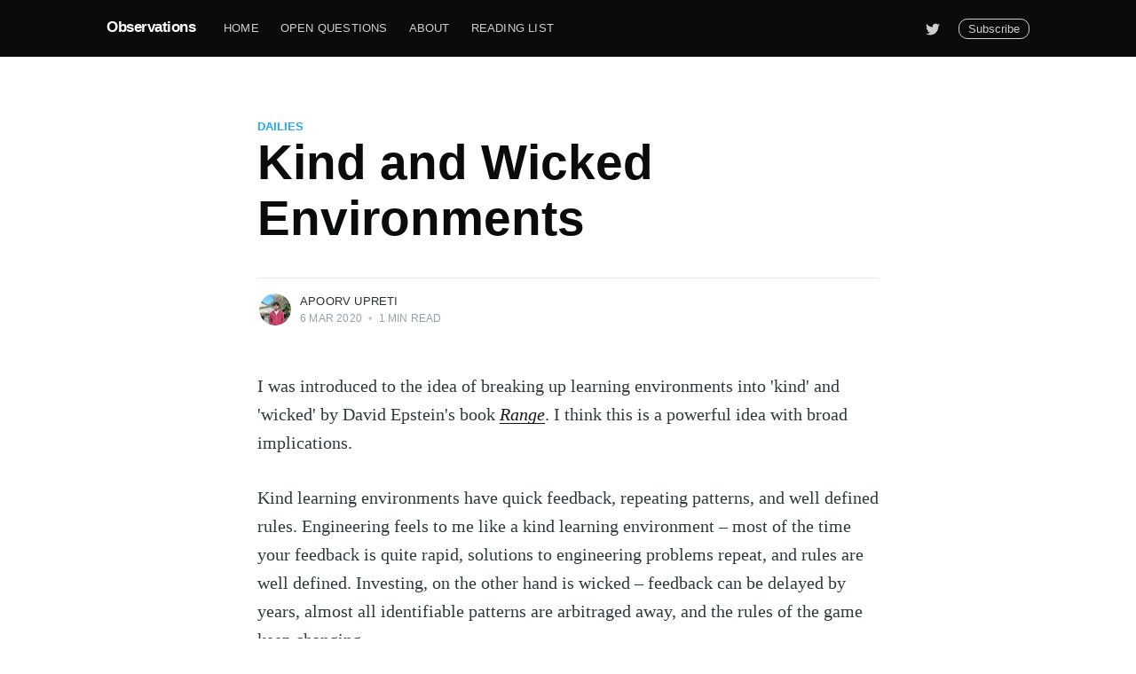

--- FILE ---
content_type: text/html; charset=utf-8
request_url: https://apoorvupreti.com/kind-and-wicked-environments/
body_size: 6606
content:
<!DOCTYPE html>
<html lang="en">
<head>

    <meta charset="utf-8" />
    <meta http-equiv="X-UA-Compatible" content="IE=edge" />

    <title>Kind and Wicked Environments</title>
    <meta name="HandheldFriendly" content="True" />
    <meta name="viewport" content="width=device-width, initial-scale=1.0" />

    <link rel="stylesheet" type="text/css" href="https://apoorvupreti.com/assets/built/screen.css?v=5405047bfa" />

    <link rel="canonical" href="https://apoorvupreti.com/kind-and-wicked-environments/">
    <meta name="referrer" content="no-referrer-when-downgrade">
    
    <meta property="og:site_name" content="Observations">
    <meta property="og:type" content="article">
    <meta property="og:title" content="Kind and Wicked Environments">
    <meta property="og:description" content="I was introduced to the idea of breaking up learning environments into &#x27;kind&#x27;
and &#x27;wicked&#x27; by David Epstein&#x27;s book Range
[https://www.amazon.co.uk/Range-Generalists-Triumph-Specialized-World/dp/1509843493]
. I think this is a powerful idea with broad implications.

Kind learning environments have quick feedback, repeating patterns, and well
defined rules.">
    <meta property="og:url" content="https://apoorvupreti.com/kind-and-wicked-environments/">
    <meta property="og:image" content="https://casper.ghost.org/v1.0.0/images/blog-cover.jpg">
    <meta property="article:published_time" content="2020-03-06T22:22:27.000Z">
    <meta property="article:modified_time" content="2020-03-06T22:22:27.000Z">
    <meta property="article:tag" content="Dailies">
    <meta property="article:tag" content="Systems">
    
    <meta name="twitter:card" content="summary_large_image">
    <meta name="twitter:title" content="Kind and Wicked Environments">
    <meta name="twitter:description" content="I was introduced to the idea of breaking up learning environments into &#x27;kind&#x27;
and &#x27;wicked&#x27; by David Epstein&#x27;s book Range
[https://www.amazon.co.uk/Range-Generalists-Triumph-Specialized-World/dp/1509843493]
. I think this is a powerful idea with broad implications.

Kind learning environments have quick feedback, repeating patterns, and well
defined rules.">
    <meta name="twitter:url" content="https://apoorvupreti.com/kind-and-wicked-environments/">
    <meta name="twitter:image" content="https://casper.ghost.org/v1.0.0/images/blog-cover.jpg">
    <meta name="twitter:label1" content="Written by">
    <meta name="twitter:data1" content="Apoorv Upreti">
    <meta name="twitter:label2" content="Filed under">
    <meta name="twitter:data2" content="Dailies, Systems">
    <meta name="twitter:site" content="@apoorvupreti">
    <meta name="twitter:creator" content="@apoorvupreti">
    
    <script type="application/ld+json">
{
    "@context": "https://schema.org",
    "@type": "Article",
    "publisher": {
        "@type": "Organization",
        "name": "Observations",
        "url": "https://apoorvupreti.com/",
        "logo": {
            "@type": "ImageObject",
            "url": "https://apoorvupreti.com/favicon.ico",
            "width": 48,
            "height": 48
        }
    },
    "author": {
        "@type": "Person",
        "name": "Apoorv Upreti",
        "image": {
            "@type": "ImageObject",
            "url": "https://apoorvupreti.com/content/images/2019/11/67806458_2617555624956673_6611032241478828032_n.jpg",
            "width": 557,
            "height": 557
        },
        "url": "https://apoorvupreti.com/author/apoorv/",
        "sameAs": [
            "https://x.com/apoorvupreti"
        ]
    },
    "headline": "Kind and Wicked Environments",
    "url": "https://apoorvupreti.com/kind-and-wicked-environments/",
    "datePublished": "2020-03-06T22:22:27.000Z",
    "dateModified": "2020-03-06T22:22:27.000Z",
    "keywords": "Dailies, Systems",
    "description": "I was introduced to the idea of breaking up learning environments into &#x27;kind&#x27;\nand &#x27;wicked&#x27; by David Epstein&#x27;s book Range\n[https://www.amazon.co.uk/Range-Generalists-Triumph-Specialized-World/dp/1509843493]\n. I think this is a powerful idea with broad implications.\n\nKind learning environments have quick feedback, repeating patterns, and well\ndefined rules. Engineering feels to me like a kind learning environment – most\nof the time your feedback is quite rapid, solutions to engineering problems\nre",
    "mainEntityOfPage": "https://apoorvupreti.com/kind-and-wicked-environments/"
}
    </script>

    <meta name="generator" content="Ghost 6.13">
    <link rel="alternate" type="application/rss+xml" title="Observations" href="https://apoorvupreti.com/rss/">
    <script defer src="https://cdn.jsdelivr.net/ghost/portal@~2.56/umd/portal.min.js" data-i18n="true" data-ghost="https://apoorvupreti.com/" data-key="ff3ab2517cda315aba5f1c4dfb" data-api="https://observations.ghost.io/ghost/api/content/" data-locale="en" crossorigin="anonymous"></script><style id="gh-members-styles">.gh-post-upgrade-cta-content,
.gh-post-upgrade-cta {
    display: flex;
    flex-direction: column;
    align-items: center;
    font-family: -apple-system, BlinkMacSystemFont, 'Segoe UI', Roboto, Oxygen, Ubuntu, Cantarell, 'Open Sans', 'Helvetica Neue', sans-serif;
    text-align: center;
    width: 100%;
    color: #ffffff;
    font-size: 16px;
}

.gh-post-upgrade-cta-content {
    border-radius: 8px;
    padding: 40px 4vw;
}

.gh-post-upgrade-cta h2 {
    color: #ffffff;
    font-size: 28px;
    letter-spacing: -0.2px;
    margin: 0;
    padding: 0;
}

.gh-post-upgrade-cta p {
    margin: 20px 0 0;
    padding: 0;
}

.gh-post-upgrade-cta small {
    font-size: 16px;
    letter-spacing: -0.2px;
}

.gh-post-upgrade-cta a {
    color: #ffffff;
    cursor: pointer;
    font-weight: 500;
    box-shadow: none;
    text-decoration: underline;
}

.gh-post-upgrade-cta a:hover {
    color: #ffffff;
    opacity: 0.8;
    box-shadow: none;
    text-decoration: underline;
}

.gh-post-upgrade-cta a.gh-btn {
    display: block;
    background: #ffffff;
    text-decoration: none;
    margin: 28px 0 0;
    padding: 8px 18px;
    border-radius: 4px;
    font-size: 16px;
    font-weight: 600;
}

.gh-post-upgrade-cta a.gh-btn:hover {
    opacity: 0.92;
}</style>
    <script defer src="https://cdn.jsdelivr.net/ghost/sodo-search@~1.8/umd/sodo-search.min.js" data-key="ff3ab2517cda315aba5f1c4dfb" data-styles="https://cdn.jsdelivr.net/ghost/sodo-search@~1.8/umd/main.css" data-sodo-search="https://observations.ghost.io/" data-locale="en" crossorigin="anonymous"></script>
    
    <link href="https://apoorvupreti.com/webmentions/receive/" rel="webmention">
    <script defer src="/public/cards.min.js?v=5405047bfa"></script>
    <link rel="stylesheet" type="text/css" href="/public/cards.min.css?v=5405047bfa">
    <script defer src="/public/member-attribution.min.js?v=5405047bfa"></script><style>:root {--ghost-accent-color: #15171A;}</style>
    <style>  
.post .post-full-content figcaption {
    font-weight: 400;
    font-style: italic;
    font-size: 16px;
    line-height: 1.3;
    color: #666665;
    outline: 0;
    z-index: 300;
    text-align: center;
}
</style>

<!-- Global site tag (gtag.js) - Google Analytics -->
<script async src="https://www.googletagmanager.com/gtag/js?id=UA-155870897-1"></script>
<script>
  window.dataLayer = window.dataLayer || [];
  function gtag(){dataLayer.push(arguments);}
  gtag('js', new Date());

  gtag('config', 'UA-155870897-1');
</script>

<link rel="stylesheet" href="https://cdn.jsdelivr.net/npm/katex@0.10.1/dist/katex.css" crossorigin="anonymous">
<script defer src="https://cdn.jsdelivr.net/npm/katex@0.10.1/dist/katex.js" crossorigin="anonymous"></script>
<script defer src="https://cdn.jsdelivr.net/npm/katex@0.10.1/dist/contrib/auto-render.min.js" crossorigin="anonymous" onload="renderMathInElement(document.body);"></script>

</head>
<body class="post-template tag-dailies tag-systems">

    <div class="site-wrapper">

        

<header class="site-header">
    <div class="outer site-nav-main">
    <div class="inner">
        <nav class="site-nav">
    <div class="site-nav-left-wrapper">
        <div class="site-nav-left">
                <a class="site-nav-logo" href="https://apoorvupreti.com">Observations</a>
            <div class="site-nav-content">
                    <ul class="nav">
    <li class="nav-home"><a href="https://apoorvupreti.com/">Home</a></li>
    <li class="nav-open-questions"><a href="https://apoorvupreti.com/open-questions/">Open Questions</a></li>
    <li class="nav-about"><a href="https://apoorvupreti.com/about/">About</a></li>
    <li class="nav-reading-list"><a href="https://apoorvupreti.com/reading/">Reading List</a></li>
</ul>

                    <span class="nav-post-title dash">Kind and Wicked Environments</span>
            </div>
        </div>
    </div>
    <div class="site-nav-right">
            <div class="social-links">
                    <a class="social-link social-link-tw" href="https://x.com/apoorvupreti" title="Twitter" target="_blank" rel="noopener"><svg xmlns="http://www.w3.org/2000/svg" viewBox="0 0 32 32"><path d="M30.063 7.313c-.813 1.125-1.75 2.125-2.875 2.938v.75c0 1.563-.188 3.125-.688 4.625a15.088 15.088 0 0 1-2.063 4.438c-.875 1.438-2 2.688-3.25 3.813a15.015 15.015 0 0 1-4.625 2.563c-1.813.688-3.75 1-5.75 1-3.25 0-6.188-.875-8.875-2.625.438.063.875.125 1.375.125 2.688 0 5.063-.875 7.188-2.5-1.25 0-2.375-.375-3.375-1.125s-1.688-1.688-2.063-2.875c.438.063.813.125 1.125.125.5 0 1-.063 1.5-.25-1.313-.25-2.438-.938-3.313-1.938a5.673 5.673 0 0 1-1.313-3.688v-.063c.813.438 1.688.688 2.625.688a5.228 5.228 0 0 1-1.875-2c-.5-.875-.688-1.813-.688-2.75 0-1.063.25-2.063.75-2.938 1.438 1.75 3.188 3.188 5.25 4.25s4.313 1.688 6.688 1.813a5.579 5.579 0 0 1 1.5-5.438c1.125-1.125 2.5-1.688 4.125-1.688s3.063.625 4.188 1.813a11.48 11.48 0 0 0 3.688-1.375c-.438 1.375-1.313 2.438-2.563 3.188 1.125-.125 2.188-.438 3.313-.875z"/></svg>
</a>
            </div>

            <a class="subscribe-button" href="#subscribe">Subscribe</a>
    </div>
</nav>
    </div>
</div></header>


<main id="site-main" class="site-main outer">
    <div class="inner">

        <article class="post-full post tag-dailies tag-systems no-image no-image">

            <header class="post-full-header">

                <section class="post-full-tags">
                    <a href="/tag/dailies/">Dailies</a>
                </section>

                <h1 class="post-full-title">Kind and Wicked Environments</h1>


                <div class="post-full-byline">

                    <section class="post-full-byline-content">

                        <ul class="author-list">
                            <li class="author-list-item">

                                <div class="author-card">
                                    <img class="author-profile-image" src="/content/images/size/w100/2019/11/67806458_2617555624956673_6611032241478828032_n.jpg" alt="Apoorv Upreti" />
                                    <div class="author-info">
                                        <h2>Apoorv Upreti</h2>
                                        <p>Read <a href="/author/apoorv/">more posts</a> by this author.</p>
                                    </div>
                                </div>

                                <a href="/author/apoorv/" class="author-avatar">
                                    <img class="author-profile-image" src="/content/images/size/w100/2019/11/67806458_2617555624956673_6611032241478828032_n.jpg" alt="Apoorv Upreti" />
                                </a>

                            </li>
                        </ul>

                        <section class="post-full-byline-meta">
                            <h4 class="author-name"><a href="/author/apoorv/">Apoorv Upreti</a></h4>
                            <div class="byline-meta-content">
                                <time class="byline-meta-date" datetime="2020-03-06">6 Mar 2020</time>
                                <span class="byline-reading-time"><span class="bull">&bull;</span> 1 min read</span>
                            </div>
                        </section>

                    </section>


                </div>
            </header>


            <section class="post-full-content">
                <div class="post-content">
                    <p>I was introduced to the idea of breaking up learning environments into 'kind' and 'wicked' by David Epstein's book <em><a href="https://www.amazon.co.uk/Range-Generalists-Triumph-Specialized-World/dp/1509843493?ref=apoorvupreti.com">Range</a></em>. I think this is a powerful idea with broad implications.</p><p>Kind learning environments have quick feedback, repeating patterns, and well defined rules. Engineering feels to me like a kind learning environment – most of the time your feedback is quite rapid, solutions to engineering problems repeat, and rules are well defined. Investing, on the other hand is wicked – feedback can be delayed by years, almost all identifiable patterns are arbitraged away, and the rules of the game keep changing.</p><p><a href="mrzepczynski.blogspot.com/2019/11/kind-versus-wicked-learning-environment_19.html">This article</a> describes the two learning environments in more detail.</p>
                </div>
            </section>

                <section class="subscribe-form">
    <h3 class="subscribe-form-title">Subscribe to Observations</h3>
    <p class="subscribe-form-description">Get the latest posts delivered right to your inbox</p>
    <form data-members-form="subscribe">
        <div class="form-group">
            <input class="subscribe-email" data-members-email placeholder="youremail@example.com" autocomplete="false" />
            <button class="button primary" type="submit">
                <span class="button-content">Subscribe</span>
                <span class="button-loader"><svg version="1.1" id="loader-1" xmlns="http://www.w3.org/2000/svg" xmlns:xlink="http://www.w3.org/1999/xlink" x="0px"
    y="0px" width="40px" height="40px" viewBox="0 0 40 40" enable-background="new 0 0 40 40" xml:space="preserve">
    <path opacity="0.2" fill="#000" d="M20.201,5.169c-8.254,0-14.946,6.692-14.946,14.946c0,8.255,6.692,14.946,14.946,14.946
s14.946-6.691,14.946-14.946C35.146,11.861,28.455,5.169,20.201,5.169z M20.201,31.749c-6.425,0-11.634-5.208-11.634-11.634
c0-6.425,5.209-11.634,11.634-11.634c6.425,0,11.633,5.209,11.633,11.634C31.834,26.541,26.626,31.749,20.201,31.749z" />
    <path fill="#000" d="M26.013,10.047l1.654-2.866c-2.198-1.272-4.743-2.012-7.466-2.012h0v3.312h0
C22.32,8.481,24.301,9.057,26.013,10.047z">
        <animateTransform attributeType="xml" attributeName="transform" type="rotate" from="0 20 20" to="360 20 20"
            dur="0.5s" repeatCount="indefinite" />
    </path>
</svg></span>
            </button>
        </div>
        <div class="message-success">
            <strong>Great!</strong> Check your inbox and click the link to confirm your subscription.
        </div>
        <div class="message-error">
            Please enter a valid email address!
        </div>
    </form>
</section>

        </article>

    </div>
</main>

<aside class="read-next outer">
    <div class="inner">
        <div class="read-next-feed">
                <article class="read-next-card">
                    <header class="read-next-card-header">
                        <h3><span>More in</span> <a href="/tag/dailies/">Dailies</a></h3>
                    </header>
                    <div class="read-next-card-content">
                        <ul>
                            <li>
                                <h4><a href="/peruvian-potato/">Peruvian Potato</a></h4>
                                <div class="read-next-card-meta">
                                    <p><time datetime="2021-10-09">9 Oct 2021</time> –
                                        1 min read</p>
                                </div>
                            </li>
                            <li>
                                <h4><a href="/how-the-incas-did-accounting/">How The Incas Did Accounting</a></h4>
                                <div class="read-next-card-meta">
                                    <p><time datetime="2021-10-08">8 Oct 2021</time> –
                                        1 min read</p>
                                </div>
                            </li>
                            <li>
                                <h4><a href="/the-humboldt-current/">The Humboldt Current</a></h4>
                                <div class="read-next-card-meta">
                                    <p><time datetime="2021-10-07">7 Oct 2021</time> –
                                        1 min read</p>
                                </div>
                            </li>
                        </ul>
                    </div>
                    <footer class="read-next-card-footer">
                        <a href="/tag/dailies/">See all 370 posts
                            →</a>
                    </footer>
                </article>

                <article class="post-card post tag-dailies tag-computer-science no-image no-image">


    <div class="post-card-content">

        <a class="post-card-content-link" href="/zip-files/">

            <header class="post-card-header">
                    <div class="post-card-primary-tag">Dailies</div>
                <h2 class="post-card-title">Zip Files</h2>
            </header>

            <section class="post-card-excerpt">
                    <p>Zip files used to be ubiquitous when I started playing with computers in the
early 2000&#39;s. These days the .zip file format is still around, but Zip
compression is more commonly found in other places – Android&#39;s .apk, and
Microsoft Word&</p>
            </section>

        </a>

        <footer class="post-card-meta">
            <ul class="author-list">
                <li class="author-list-item">
            
                    <div class="author-name-tooltip">
                        Apoorv Upreti
                    </div>
            
                    <a href="/author/apoorv/" class="static-avatar">
                        <img class="author-profile-image" src="/content/images/size/w100/2019/11/67806458_2617555624956673_6611032241478828032_n.jpg" alt="Apoorv Upreti" />
                    </a>
                </li>
            </ul>
            <div class="post-card-byline-content">
                <span><a href="/author/apoorv/">Apoorv Upreti</a></span>
                <span class="post-card-byline-date"><time datetime="2020-03-07">7 Mar 2020</time> <span class="bull">&bull;</span> 1 min read</span>
            </div>
        </footer>

    </div>

</article>

                <article class="post-card post tag-dailies tag-mathematics no-image no-image">


    <div class="post-card-content">

        <a class="post-card-content-link" href="/stopping-problems/">

            <header class="post-card-header">
                    <div class="post-card-primary-tag">Dailies</div>
                <h2 class="post-card-title">Stopping Problems</h2>
            </header>

            <section class="post-card-excerpt">
                    <p>This article [https://www.americanscientist.org/article/knowing-when-to-stop] 
from the American Scientist gives a good overview of optimal stopping problems –
a field of mathematics that has surprisingly practical applications in daily
life.</p>
            </section>

        </a>

        <footer class="post-card-meta">
            <ul class="author-list">
                <li class="author-list-item">
            
                    <div class="author-name-tooltip">
                        Apoorv Upreti
                    </div>
            
                    <a href="/author/apoorv/" class="static-avatar">
                        <img class="author-profile-image" src="/content/images/size/w100/2019/11/67806458_2617555624956673_6611032241478828032_n.jpg" alt="Apoorv Upreti" />
                    </a>
                </li>
            </ul>
            <div class="post-card-byline-content">
                <span><a href="/author/apoorv/">Apoorv Upreti</a></span>
                <span class="post-card-byline-date"><time datetime="2020-03-05">5 Mar 2020</time> <span class="bull">&bull;</span> 1 min read</span>
            </div>
        </footer>

    </div>

</article>
        </div>
    </div>
</aside>




        <footer class="site-footer outer">
            <div class="site-footer-content inner">
                <section class="copyright"><a href="https://apoorvupreti.com">Observations</a> &copy; 2026</section>
                <nav class="site-footer-nav">
                    <a href="https://apoorvupreti.com">Latest Posts</a>
                    
                    <a href="https://x.com/apoorvupreti" target="_blank" rel="noopener">Twitter</a>
                    <a href="https://ghost.org" target="_blank" rel="noopener">Ghost</a>
                </nav>
            </div>
        </footer>

    </div>

    <div class="subscribe-notification subscribe-success-message">
        <a class="subscribe-close-button" href="javascript:;"></a>
        You've successfully subscribed to Observations!
    </div>
    <div class="subscribe-notification subscribe-failure-message">
        <a class="subscribe-close-button" href="javascript:;"></a>
        Could not sign up! Invalid sign up link.
    </div>

    <div id="subscribe" class="subscribe-overlay">
        <a class="subscribe-close-overlay" href="#"></a>
        <a class="subscribe-close-button" href="#"></a>
        <div class="subscribe-overlay-content">
            <div class="subscribe-form">
                <h1 class="subscribe-overlay-title">Subscribe to Observations</h1>
                <p class="subscribe-overlay-description">Stay up to date! Get all the latest & greatest posts delivered straight to your inbox</p>
                <form data-members-form="subscribe">
                    <div class="form-group">
                        <input class="subscribe-email" data-members-email placeholder="youremail@example.com"
                            autocomplete="false" />
                        <button class="button primary" type="submit">
                            <span class="button-content">Subscribe</span>
                            <span class="button-loader"><svg version="1.1" id="loader-1" xmlns="http://www.w3.org/2000/svg" xmlns:xlink="http://www.w3.org/1999/xlink" x="0px"
    y="0px" width="40px" height="40px" viewBox="0 0 40 40" enable-background="new 0 0 40 40" xml:space="preserve">
    <path opacity="0.2" fill="#000" d="M20.201,5.169c-8.254,0-14.946,6.692-14.946,14.946c0,8.255,6.692,14.946,14.946,14.946
s14.946-6.691,14.946-14.946C35.146,11.861,28.455,5.169,20.201,5.169z M20.201,31.749c-6.425,0-11.634-5.208-11.634-11.634
c0-6.425,5.209-11.634,11.634-11.634c6.425,0,11.633,5.209,11.633,11.634C31.834,26.541,26.626,31.749,20.201,31.749z" />
    <path fill="#000" d="M26.013,10.047l1.654-2.866c-2.198-1.272-4.743-2.012-7.466-2.012h0v3.312h0
C22.32,8.481,24.301,9.057,26.013,10.047z">
        <animateTransform attributeType="xml" attributeName="transform" type="rotate" from="0 20 20" to="360 20 20"
            dur="0.5s" repeatCount="indefinite" />
    </path>
</svg></span>
                        </button>
                    </div>
                    <div class="message-success">
                        <strong>Great!</strong> Check your inbox and click the link to confirm your subscription.
                    </div>
                    <div class="message-error">
                        Please enter a valid email address!
                    </div>
                </form>
            </div>
        </div>
    </div>

    <script
        src="https://code.jquery.com/jquery-3.4.1.min.js"
        integrity="sha256-CSXorXvZcTkaix6Yvo6HppcZGetbYMGWSFlBw8HfCJo="
        crossorigin="anonymous">
    </script>
    <script src="https://apoorvupreti.com/assets/built/casper.js?v=5405047bfa"></script>

    <script>
        // Parse the URL parameter
        function getParameterByName(name, url) {
            if (!url) url = window.location.href;
            name = name.replace(/[\[\]]/g, "\\$&");
            var regex = new RegExp("[?&]" + name + "(=([^&#]*)|&|#|$)"),
                results = regex.exec(url);
            if (!results) return null;
            if (!results[2]) return '';
            return decodeURIComponent(results[2].replace(/\+/g, " "));
        }

        // Give the parameter a variable name
        var action = getParameterByName('action');
        var success = getParameterByName('success');

        $(document).ready(function () {
            if (action == 'subscribe' && (success === null || success === 'true')) {
                $('body').addClass('subscribe-success');
            }

            if (action == 'subscribe' && success === 'false') {
                $('body').addClass('subscribe-failure');
            }

            $('.subscribe-notification .subscribe-close-button').click(function () {
                $('.subscribe-notification').addClass('close');
            });

            // Reset form on opening subscrion overlay
            $('.subscribe-button').click(function() {
                $('.subscribe-overlay form').removeClass();
                $('.subscribe-email').val('');
            });
        });
    </script>

    <script>
    $(document).ready(function () {
        // FitVids - start
        var $postContent = $(".post-full-content");
        $postContent.fitVids();
        // FitVids - end

        // Replace nav with title on scroll - start
        Casper.stickyNavTitle({
            navSelector: '.site-nav-main',
            titleSelector: '.post-full-title',
            activeClass: 'nav-post-title-active'
        });
        // Replace nav with title on scroll - end

        // Hover on avatar
        var hoverTimeout;
        $('.author-list-item').hover(function () {
            var $this = $(this);

            clearTimeout(hoverTimeout);

            $('.author-card').removeClass('hovered');
            $(this).children('.author-card').addClass('hovered');

        }, function () {
            var $this = $(this);

            hoverTimeout = setTimeout(function () {
                $this.children('.author-card').removeClass('hovered');
            }, 800);
        });
    });
</script>


    <script>  
    // Creates Captions from Alt tags
    $(".post-full-content img").each(
        function() {
            // Let's put a caption if there is one
            if ($(this).attr("alt")) {
                $(this).wrap(
                    '<figure class="image"></figure>'
                ).after(
                    '<figcaption>' +
                    $(this).attr(
                        "alt") +
                    '</figcaption>'
                );
            }
        });
</script>

</body>
</html>
